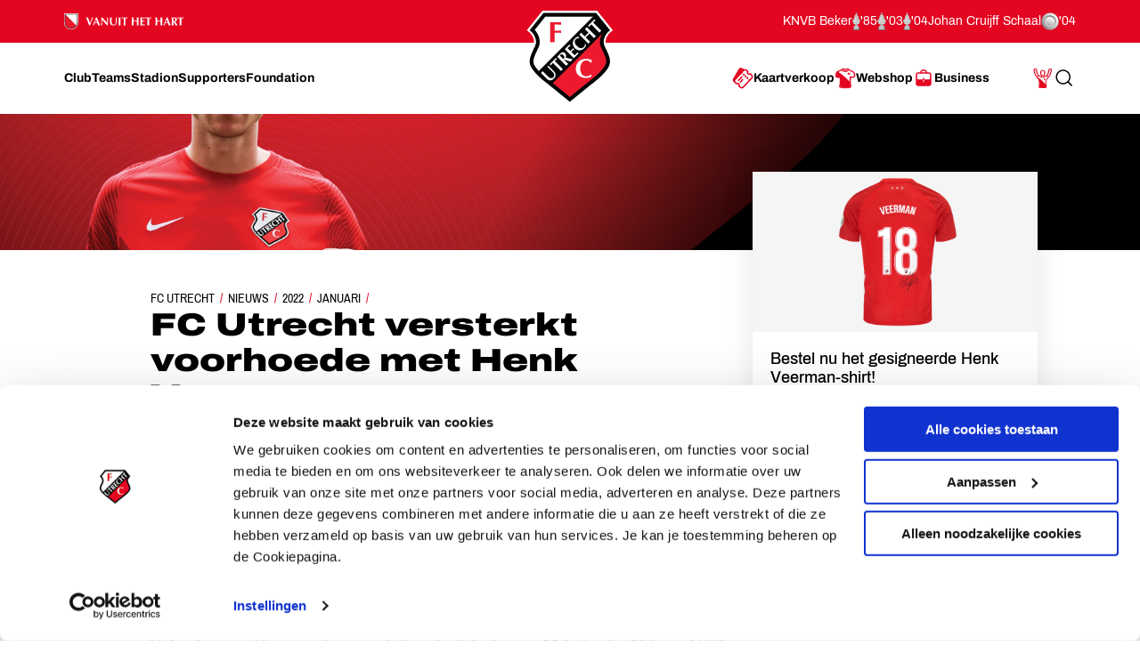

--- FILE ---
content_type: text/html; charset=utf-8
request_url: https://fcutrecht.nl/nieuws/2022/januari/fc-utrecht-versterkt-voorhoede-met-henk-veerman
body_size: 38721
content:



<!doctype html>
<html>
<head>
    <title>FC Utrecht versterkt voorhoede met Henk Veerman</title>

    <meta charset="utf-8" />
    <meta http-equiv="x-ua-compatible" content="ie=edge" />
    <meta name="viewport" content="width=device-width, initial-scale=1" />
    <meta name="description" content="FC Utrecht versterkt voorhoede met Henk Veerman" />
    <meta name="keywords" content="" />
    <meta name="robots" content="noydir, noodp" />
    <meta name="viewport" content="width=device-width, initial-scale=1, maximum-scale=1" />
    <meta name="theme-color" content="#ffffff" />

  
    <link rel="canonical" href="https://fcutrecht.nl/nieuws/2022/januari/fc-utrecht-versterkt-voorhoede-met-henk-veerman/" />
    <link rel="manifest" href="/assets/toolkit/data/manifest.json" />

    <meta property="og:url" content="https://fcutrecht.nl/nieuws/2022/januari/fc-utrecht-versterkt-voorhoede-met-henk-veerman/" />
    <meta property="og:title" content="FC Utrecht versterkt voorhoede met Henk Veerman" />
    <meta property="og:image" content="https://fcutrecht.nl//media/sb0idzu2/220126-veerman-on-a-mission-header.png?rxy=0.25186513766719454,0.31208021818477866&amp;width=1365&amp;height=768&amp;v=1d812c9e6b556c0" />
    <meta property="og:description" content="Henk Veerman is FC Utrecht&#x2019;er. De 30-jarige spits komt per direct over van sc Heerenveen en heeft in Stadion Galgenwaard zijn handtekening gezet onder een contract dat hem tot medio 2024 aan de Domstedelingen verbindt. " />
    <meta property="og:site_name" content="FC Utrecht" />
    <meta name="twitter:card" content="summary_large_image" />
    <meta name="twitter:site" content="@fcutrecht" />
    <meta name="twitter:title" content="FC Utrecht versterkt voorhoede met Henk Veerman" />
    <meta name="twitter:image" content="https://fcutrecht.nl//media/sb0idzu2/220126-veerman-on-a-mission-header.png?rxy=0.25186513766719454,0.31208021818477866&amp;width=1365&amp;height=768&amp;v=1d812c9e6b556c0" />
    <meta name="twitter:description" content="Henk Veerman is FC Utrecht&#x2019;er. De 30-jarige spits komt per direct over van sc Heerenveen en heeft in Stadion Galgenwaard zijn handtekening gezet onder een contract dat hem tot medio 2024 aan de Domstedelingen verbindt. " />

    <!--Default-->
    <link rel="icon" type="image/png" sizes="32x32" href="/assets/toolkit/images/favicon-32x32.png" />
    <link rel="icon" type="image/png" sizes="96x96" href="/assets/toolkit/images/favicon-96x96.png" />
    <link rel="icon" type="image/png" sizes="16x16" href="/assets/toolkit/images/favicon-16x16.png" />
    <!--Apple-->
    <link rel="apple-touch-icon" sizes="57x57" href="/assets/toolkit/images/apple-touch-icon-57x57.png" />
    <link rel="apple-touch-icon" sizes="60x60" href="/assets/toolkit/images/apple-touch-icon-60x60.png" />
    <link rel="apple-touch-icon" sizes="72x72" href="/assets/toolkit/images/apple-touch-icon-72x72.png" />
    <link rel="apple-touch-icon" sizes="76x76" href="/assets/toolkit/images/apple-touch-icon-76x76.png" />
    <link rel="apple-touch-icon" sizes="114x114" href="/assets/toolkit/images/apple-touch-icon-114x114.png" />
    <link rel="apple-touch-icon" sizes="120x120" href="/assets/toolkit/images/apple-touch-icon-120x120.png" />
    <link rel="apple-touch-icon" sizes="144x144" href="/assets/toolkit/images/apple-touch-icon-144x144.png" />
    <link rel="apple-touch-icon" sizes="152x152" href="/assets/toolkit/images/apple-touch-icon-152x152.png" />
    <link rel="apple-touch-icon" sizes="180x180" href="/assets/toolkit/images/apple-touch-icon-180x180.png" />
    <!--Android-->
    <link rel="icon" type="image/png" sizes="96x96" href="/assets/toolkit/images/favicon-96x96.png" />

    <!--Windows-->
    <meta name="msapplication-TileColor" content="#da532c" />
    <meta name="msapplication-TileImage" content="/assets/toolkit/images/mstile-144x144.png" />
    <meta name="msapplication-config" content="/assets/toolkit/data/browserconfig.xml" />


    <link rel="stylesheet" href="/assets/toolkit/styles/toolkit.css?v=Aw7GICeVeQ75Ib10o7ijokiivDDoNTylvJcDKYtiCAs" />

        <!-- Google Tag Manager -->
        <script>
        (function(w,d,s,l,i){w[l]=w[l]||[];w[l].push({'gtm.start':
        new Date().getTime(),event:'gtm.js'});var f=d.getElementsByTagName(s)[0],
        j=d.createElement(s),dl=l!='dataLayer'?'&l='+l:'';j.async=true;j.src=
        'https://www.googletagmanager.com/gtm.js?id='+i+dl;f.parentNode.insertBefore(j,f);
        })(window,document,'script','dataLayer','GTM-M4B4HGV');</script>
        <!-- End Google Tag Manager -->

    <script type="text/plain" data-cookieconsent="statistics">
        (function(i,s,o,g,r,a,m){i['GoogleAnalyticsObject']=r;i[r]=i[r]||function(){(i[r].q=i[r].q||[]).push(arguments)},i[r].l=1*new Date();a=s.createElement(o),m=s.getElementsByTagName(o)[0];a.async=1;a.src=g;m.parentNode.insertBefore(a,m)})(window,document,'script','//www.google-analytics.com/analytics.js','ga');
        ga('create', 'UA-844120-2', 'auto');
        ga('send', 'pageview');
    </script>
</head>
<body class=" has-navbar-fixed-top">

        <!-- Google Tag Manager (noscript) -->
        <noscript>
            <iframe src="https://www.googletagmanager.com/ns.html?id=GTM-M4B4HGV"
                    height="0" width="0" style="display:none;visibility:hidden"></iframe>
        </noscript>
        <!-- End Google Tag Manager (noscript) -->

    



<header class="navbar is-fixed-top js-navbar" role="navigation" aria-label="main navigation">

    <nav class="navbar-top container">
        <section class="legacy">
            <div class="legacy-left">
               
                <div class="legacy-item">
                    <img src="/assets/toolkit/images/logos/vanuit-het-hart.svg" alt="FC Utrecht vanuit het hart" width="134">
                    <!-- NOTE: This is info for screenreader users to understand with this whole section is about. Rather than immediatly reading the trophies and years. -->
                    <p class="is-sr-only">Ons nalatenschap</p>
                </div>
                
            </div>
            <div class="legacy-right">
                <p class="legacy-item">KNVB Beker</p>
                <ul class="legacy-list">
                    <li>
                        <img src="/assets/toolkit/images/knvbbeker.png" alt="KNVB Beker"><abbr title="1985">'85</abbr>
                    </li>
                    <li>
                        <img src="/assets/toolkit/images/knvbbeker.png" alt="KNVB Beker"><abbr title="2003">'03</abbr>
                    </li>
                    <li>
                        <img src="/assets/toolkit/images/knvbbeker.png" alt="KNVB Beker"><abbr title="2004">'04</abbr>
                    </li>
                </ul>
                <p class="legacy-item">Johan Cruijff Schaal</p>
                <ul class="legacy-list">
                    <li class="legacy-item">
                        <img src="/assets/toolkit/images/johancruijffschaal.png" alt="Johan Cruijff Schaal"><abbr title="2004">'04</abbr>
                    </li>
                </ul>
            </div>
        </section>
    </nav>

	<div class="navbar-main container">

		<div class="navbar-brand">
			<a class="navbar-item" href="/">
				<img src="/assets/toolkit/images/logo-fcu.svg" alt="Logo FCUtrecht"/>
			</a>
		</div>

		<div class="navbar-brand--with-hamburger">
			<button type="button" data-target="site-menu" class="navbar-burger-custom js-mobile-menu" aria-label="menu" aria-expanded="false">
				<span class="navbar-burger-custom-icon">Toggle menu</span>
			</button>
		</div>

        <nav id="site-menu" class="navbar-menu">
                <div class="navbar-start">
                        <a href="/club/" aria-label="Ga naar Club" class="navbar-item"><span>Club</span></a>
                        <a href="/teams/" aria-label="Ga naar Teams" class="navbar-item"><span>Teams</span></a>
                        <a href="/stadion/" aria-label="Ga naar Stadion" class="navbar-item"><span>Stadion</span></a>
                        <a href="/supporters/" aria-label="Ga naar Supporters" class="navbar-item"><span>Supporters</span></a>
                        <a href="/vanuit-het-hart/" aria-label="Ga naar Foundation" class="navbar-item"><span>Foundation</span></a>
                </div>
                <div class="navbar-end">
                        <a href="/kaartverkoop/" aria-label="Ga naar Kaartverkoop" class="navbar-item is-highlight">
                                <img class="icon" src="/media/1007/tickets.svg" alt="Kaartverkoop" />
                            <span>Kaartverkoop</span>
                        </a>
                        <a href="https://shop.fcutrecht.nl" aria-label="Ga naar Webshop" class="navbar-item is-highlight" target="_blank">
                                <img class="icon" src="/assets/toolkit/images/shop.svg" alt="Webshop" />
                            <span>Webshop</span>
                        </a>
                        <a href="/business/" aria-label="Ga naar Business" class="navbar-item is-highlight">
                                <img class="icon" src="/media/15mjoer2/icon-business.svg" alt="Business" />
                            <span>Business</span>
                        </a>
                </div>
            <div class="navbar-end-mobile">
                <a href="/login/" aria-label="Ga naar Mijn Account" class="navbar-item is-highlight">
                    <span>Mijn Account</span>
                </a>
            </div>
            <form action="/zoeken" class="navbar-search js-navbar-search-form">
                <button type="submit" class="js-navbar-search-submit">
                    <svg class="icon-search navbar-search-icon-trigger" width="25" height="24" viewBox="0 0 25 24" fill="none" xmlns="http://www.w3.org/2000/svg">
                        <path d="M19.6919 20.5303C19.9848 20.8232 20.4597 20.8232 20.7526 20.5303C21.0455 20.2374 21.0455 19.7626 20.7526 19.4697L19.6919 20.5303ZM16.5559 15.273C16.263 14.9801 15.7881 14.9801 15.4952 15.273C15.2023 15.5659 15.2023 16.0407 15.4952 16.3336L16.5559 15.273ZM10.7222 17.25C6.99431 17.25 3.97223 14.2279 3.97223 10.5H2.47223C2.47223 15.0563 6.16588 18.75 10.7222 18.75V17.25ZM3.97223 10.5C3.97223 6.77208 6.99431 3.75 10.7222 3.75V2.25C6.16588 2.25 2.47223 5.94365 2.47223 10.5H3.97223ZM10.7222 3.75C14.4502 3.75 17.4722 6.77208 17.4722 10.5H18.9722C18.9722 5.94365 15.2786 2.25 10.7222 2.25V3.75ZM17.4722 10.5C17.4722 14.2279 14.4502 17.25 10.7222 17.25V18.75C15.2786 18.75 18.9722 15.0563 18.9722 10.5H17.4722ZM20.7526 19.4697L16.5559 15.273L15.4952 16.3336L19.6919 20.5303L20.7526 19.4697Z" fill="currentColor"/>
                    </svg>
                    <span class="is-sr-only">Zoeken</span>
                </button>
                <div class="field">
                    <div class="control">
                        <input
                            type="search"
                            id="search"
                            class="input js-skip-validation"
                            name="search"
                            placeholder="Zoeken"
                        />
                    </div>
                </div>
                <button type="button" class="navbar-search-cancel js-navbar-search-cancel">
                    <svg width="25" height="24" viewBox="0 0 25 24" fill="none" xmlns="http://www.w3.org/2000/svg">
                        <path d="M20.6436 5.70711C21.0342 5.31658 21.0342 4.68342 20.6436 4.29289C20.2531 3.90237 19.62 3.90237 19.2294 4.29289L20.6436 5.70711ZM5.22942 18.2929C4.83889 18.6834 4.83889 19.3166 5.22942 19.7071C5.61994 20.0976 6.25311 20.0976 6.64363 19.7071L5.22942 18.2929ZM6.64364 4.29289C6.25312 3.90237 5.61996 3.90237 5.22943 4.29289C4.83891 4.68342 4.83891 5.31658 5.22943 5.70711L6.64364 4.29289ZM19.2294 19.7071C19.62 20.0976 20.2531 20.0976 20.6437 19.7071C21.0342 19.3166 21.0342 18.6834 20.6437 18.2929L19.2294 19.7071ZM19.2294 4.29289L5.22942 18.2929L6.64363 19.7071L20.6436 5.70711L19.2294 4.29289ZM5.22943 5.70711L19.2294 19.7071L20.6437 18.2929L6.64364 4.29289L5.22943 5.70711Z" fill="currentColor"/>
                    </svg>
                    <span class="is-sr-only">Annuleren</span>
                </button>
            </form>
        </nav>
		<div class="navbar-end-extension">
            <div class="navbar-end">
                    <a href="/kaartverkoop/" aria-label="Ga naar Kaartverkoop" class="navbar-item is-highlight navbar-is-mobile">
                            <img class="icon" src="/media/1007/tickets.svg" alt="Kaartverkoop"/>
                        <span>Kaartverkoop</span>
                    </a>
                    <a href="https://shop.fcutrecht.nl" aria-label="Ga naar Webshop" class="navbar-item is-highlight navbar-is-mobile">
                            <img class="icon" src="/assets/toolkit/images/shop.svg" alt="Webshop"/>
                        <span>Webshop</span>
                    </a>
                <a href="/login/" aria-label="Ga naar Mijn Account" class="navbar-item is-highlight navbar-is-desktop">
                    
                    <svg class="icon icon-profile">
                        <use xlink:href="/assets/toolkit/images/icon-symbols.svg#icon-profile"></use>
                    </svg>
                    
                    <span class="is-sr-only">Mijn Account</span>
                </a>
				<button type="button" class="navbar-item navbar-is-desktop js-navbar-search-toggle">
					<svg class="icon-search navbar-search-icon-trigger" width="25" height="24" viewBox="0 0 25 24" fill="none" xmlns="http://www.w3.org/2000/svg">
						<path d="M19.6919 20.5303C19.9848 20.8232 20.4597 20.8232 20.7526 20.5303C21.0455 20.2374 21.0455 19.7626 20.7526 19.4697L19.6919 20.5303ZM16.5559 15.273C16.263 14.9801 15.7881 14.9801 15.4952 15.273C15.2023 15.5659 15.2023 16.0407 15.4952 16.3336L16.5559 15.273ZM10.7222 17.25C6.99431 17.25 3.97223 14.2279 3.97223 10.5H2.47223C2.47223 15.0563 6.16588 18.75 10.7222 18.75V17.25ZM3.97223 10.5C3.97223 6.77208 6.99431 3.75 10.7222 3.75V2.25C6.16588 2.25 2.47223 5.94365 2.47223 10.5H3.97223ZM10.7222 3.75C14.4502 3.75 17.4722 6.77208 17.4722 10.5H18.9722C18.9722 5.94365 15.2786 2.25 10.7222 2.25V3.75ZM17.4722 10.5C17.4722 14.2279 14.4502 17.25 10.7222 17.25V18.75C15.2786 18.75 18.9722 15.0563 18.9722 10.5H17.4722ZM20.7526 19.4697L16.5559 15.273L15.4952 16.3336L19.6919 20.5303L20.7526 19.4697Z" fill="currentColor"/>
					</svg>
					<span class="is-sr-only">Search</span>
				</button>
            </div>
		</div>
    </div>
</header>

    <section class="banner  is-right has-shape has-32by9">
        <div class="banner-wrapper has-text-bottom">
        </div>
        <figure class="image is-32by9 ">
            <img class="is-hidden-mobile is-hidden-tablet-only" src="/media/sb0idzu2/220126-veerman-on-a-mission-header.png?rxy=0.25186513766719454,0.31208021818477866&amp;width=1365&amp;height=384&amp;v=1d812c9e6b556c0" alt="" />
            <img class="is-hidden-mobile is-hidden-desktop" src="/media/sb0idzu2/220126-veerman-on-a-mission-header.png?rxy=0.25186513766719454,0.31208021818477866&amp;width=1365&amp;height=585&amp;v=1d812c9e6b556c0" alt="" />
            <img class="is-hidden-tablet" src="/media/sb0idzu2/220126-veerman-on-a-mission-header.png?rxy=0.25186513766719454,0.31208021818477866&amp;width=768&amp;height=386&amp;v=1d812c9e6b556c0" alt="" />
        </figure>
    </section>
    <section class="container">
        <div class="columns">
            <div class="column is-single-column-with-text">
                <article class="content-block">
                    <nav class="breadcrumb" aria-label="breadcrumbs">
    <ul>
        <li><a href="/">FC Utrecht</a></li>
            <li><a href="https://fcutrecht.nl/nieuws/">Nieuws</a></li>
            <li><a href="https://fcutrecht.nl/nieuws/2022/">2022</a></li>
            <li><a href="https://fcutrecht.nl/nieuws/2022/januari/">Januari</a></li>
        <li class="is-active"><a href="#" aria-current="page" class="is-sr-only">FC&nbsp;Utrecht versterkt voorhoede met Henk Veerman</a></li>
    </ul>
</nav>

                    <h1 class="title is-1-2 is-spaced">
                        FC&nbsp;Utrecht versterkt voorhoede met Henk Veerman
                    </h1>
                        <span class="date">26 januari 2022</span>
                        <h2 class="moderntitle is-m">Aanvaller (30) komt per direct over van sc Heerenveen.</h2>
                        <div class="content intro"><p><strong>Henk Veerman is FC&nbsp;Utrecht’er. De 30-jarige spits komt per direct over van sc Heerenveen en heeft in Stadion Galgenwaard zijn handtekening gezet onder een contract dat hem tot medio 2024 aan de Domstedelingen verbindt. </strong></p></div>
                </article>
            </div>
                <div class="column is-hidden-mobile is-hidden-tablet-only is-narrow">
                    <div class="columns">
                        <div class="column">
                            <div class="is-pulled-up is-01">
                                
    <section class="card banner-card">
        <a href="https://www.fcutrecht.nl/webshop/wedstrijd/997596/fc-utrecht-wedstrijdshirt-thuis-2122-incl-bedrukking-henk-veerman--handtekening/">
            <div class="card-image">
                <figure class="image is-16by9 ">
                    <img src="/media/j2wlk453/veerman-shirt-card.png?width=860&amp;height=485&amp;v=1d812ca305573f0" alt="Bestel nu het gesigneerde Henk Veerman-shirt!">
                </figure>
            </div>
                <div class="card-content">
                    <div class="content">
                        Bestel nu het gesigneerde Henk Veerman-shirt!
                    </div>
                </div>
        </a>
    </section>

                            </div>
                        </div>
                    </div>
                </div>
        </div>
    </section>



 

<section class="container nesteditem-0">
    <div class="columns">
        <div class="column is-single-column-with-text">
                    <div class="content-block">
                        <div class="content">
                            <p>Volendammer Veerman is een relatieve laatbloeier; op 22-jarige leeftijd maakt hij in het shirt van FC Volendam zijn eerste speelminuten in het betaalde voetbal. In de seizoenen daarvoor is hij achtereenvolgens clubtopscorer van het zondagteam van RKAV Volendam en van de zaterdagploeg van de amateurtak van de Volendamse voetbalclub. Ook bij de profs weet hij vervolgens het net goed te vinden. Dat levert de boomlange en sterke aanvaller in 2015 een transfer op naar sc Heerenveen.</p>
<p>In de seizoenen 2018/2019 en 2019/2020 draagt de spits het shirt van FC St. Pauli, waarvoor hij in 38 partijen in de 2. Bundesliga 17 keer tot scoren komt, voordat hij in de zomer van 2020 terugkeert bij sc Heerenveen. Afgelopen seizoen is hij namens de Friezen 14 keer trefzeker in 31 duels, dit seizoen staat zijn teller op 7 treffers in de Eredivisie.</p>
<p>“Henk is een echte targetman. Hij is groot, sterk en heeft scorend vermogen”, omschrijft Technisch Directeur Jordy Zuidam de aanwinst van FC&nbsp;Utrecht. “We voegen met Henk een extra wapen aan onze selectie toe, die wedstrijden kan openbreken. Daarbij is het ook mooi dat Henk een ontzettende drive heeft om voor onze supporters en club te spelen. We hebben in het verleden al vaker geprobeerd om Henk te contracteren en dat is nu bij de derde keer gelukt. We zijn blij dat we met Heerenveen tot overeenstemming zijn gekomen en wij hem nu hier in Stadion Galgenwaard mogen verwelkomen.”</p>
<p>“Een enorm trots gevoel en ik ben ongelooflijk blij om hier vandaag te zijn”, zo begint Veerman het interview na zijn contractondertekening. De Volendammer wil al jaren buitengewoon graag voor FC&nbsp;Utrecht spelen, om ook op die manier een overleden vriend die supporter was van FC&nbsp;Utrecht te eren: “Hij was hier groot fan en stond geregeld op de Bunnikside. Dan is het enorm mooi dat je de belofte die je hebt gemaakt kan nakomen en voor FC&nbsp;Utrecht hopelijk een rol kan gaan spelen.”</p>
                        </div>
                    </div>
        </div>
    </div>
</section>



<div class='carousel-overflow'> <section class='container nesteditem-1'>
<div class="carousel js-carousel" data-carousel-modal="#slider-selector-1" data-type="regular">
 <div class='columns is-mobile'> <div class='column is-12-mobile is-12-tablet is-offset-1-desktop is-10-desktop'>        <div class="swiper-container">
            <div class="swiper-wrapper columns is-mobile">
                    <div class="column swiper-slide">
                        <div class="js-toggle-active" data-toggle-selector="#slider-selector-1">
                                <figure class="image is-lazyloaded is-3by2">
        <picture>
                    <source media="(max-width: 767px)" srcset="/media/4vzbhyyw/veerman-tekenen-1.jpg?width=588&amp;height=392&amp;v=1d812bdbe21ba70" type="image/jpeg" />
                    <source media="(max-width: 1023px)" srcset="/media/4vzbhyyw/veerman-tekenen-1.jpg?width=804&amp;height=536&amp;v=1d812bdbe21ba70" type="image/jpeg" />
                    <source srcset="/media/4vzbhyyw/veerman-tekenen-1.jpg?width=378&amp;height=252&amp;v=1d812bdbe21ba70" type="image/jpeg" />
            <img alt="Veerman Tekenen 1" src="/media/4vzbhyyw/veerman-tekenen-1.jpg" type="image/jpeg" class="swiper-lazy" />
        </picture>
            <div class="swiper-lazy-preloader swiper-lazy-preloader-white"></div>
    </figure>

                        </div>
                    </div>
                    <div class="column swiper-slide">
                        <div class="js-toggle-active" data-toggle-selector="#slider-selector-1">
                                <figure class="image is-lazyloaded is-3by2">
        <picture>
                    <source media="(max-width: 767px)" srcset="/media/2hrf2mvf/veerman-tekenen-2.jpg?rxy=0.50373027533438908,0.49229219258928519&amp;width=588&amp;height=392&amp;v=1d812d36e80e4d0" type="image/jpeg" />
                    <source media="(max-width: 1023px)" srcset="/media/2hrf2mvf/veerman-tekenen-2.jpg?rxy=0.50373027533438908,0.49229219258928519&amp;width=804&amp;height=536&amp;v=1d812d36e80e4d0" type="image/jpeg" />
                    <source srcset="/media/2hrf2mvf/veerman-tekenen-2.jpg?rxy=0.50373027533438908,0.49229219258928519&amp;width=378&amp;height=252&amp;v=1d812d36e80e4d0" type="image/jpeg" />
            <img alt="Veerman Tekenen 2" src="/media/2hrf2mvf/veerman-tekenen-2.jpg" type="image/jpeg" class="swiper-lazy" />
        </picture>
            <div class="swiper-lazy-preloader swiper-lazy-preloader-white"></div>
    </figure>

                        </div>
                    </div>
            </div>
        </div>
</div></div>        <div class="columns js-carousel-navigation">
            <div class="column is-offset-1-desktop is-10-desktop">
                <div class="carousel-navigation">
                    <div class="progress-wrapper">
                        <p class="progress-counter">
                                <strong>02</strong>
                                <p>fotos</p>

                        </p>
                        <div class="swiper-pagination swiper-pagination-progressbar swiper-pagination-horizontal">
                            <span class="swiper-pagination-progressbar-fill" style="transform: translate3d(0px, 0px, 0px) scaleX(0.111111) scaleY(1); transition-duration: 300ms;"></span>
                        </div>
                    </div>
                    <div class="carousel-nav-items">
                        <button type="button" class="carousel-nav-left js-carousel-nav-left swiper-button-disabled" disabled="">
                            <svg class="icon icon-back-thick  ">
                                <use xlink:href="/assets/toolkit/images/icon-symbols.svg#icon-back-thick"></use>
                            </svg>
                            <span class="is-sr-only">Schuif naar links</span>
                        </button>
                        <button type="button" class="carousel-nav-right js-carousel-nav-right">
                            <svg class="icon icon-next-thick  ">
                                <use xlink:href="/assets/toolkit/images/icon-symbols.svg#icon-next-thick"></use>
                            </svg>
                            <span class="is-sr-only">Schuif naar rechts</span>
                        </button>
                    </div>
                </div>
            </div>
        </div>
</div>
    <div class="modal is-carousel is-carousel-3by2" id="slider-selector-1" data-type="embedded">
        <div class="modal-background js-toggle-active" data-toggle-selector="#slider-selector-1"></div>
        <div class="modal-content">
            <div class="modal-content-wrap">
                <div class="swiper-container">
                    <div class="swiper-wrapper columns is-mobile">
                            <div class="column is-12 swiper-slide">
                                    <figure class="image is-lazyloaded is-3by2">
        <picture>
                    <source media="(max-width: 767px)" srcset="/media/4vzbhyyw/veerman-tekenen-1.jpg?width=735&amp;height=490&amp;v=1d812bdbe21ba70" type="image/jpeg" />
                    <source media="(max-width: 1023px)" srcset="/media/4vzbhyyw/veerman-tekenen-1.jpg?width=960&amp;height=640&amp;v=1d812bdbe21ba70" type="image/jpeg" />
                    <source srcset="/media/4vzbhyyw/veerman-tekenen-1.jpg?width=1290&amp;height=860&amp;v=1d812bdbe21ba70" type="image/jpeg" />
            <img alt="Veerman Tekenen 1" src="/media/4vzbhyyw/veerman-tekenen-1.jpg" type="image/jpeg" class="swiper-lazy" />
        </picture>
            <div class="swiper-lazy-preloader swiper-lazy-preloader-white"></div>
    </figure>

                            </div>
                            <div class="column is-12 swiper-slide">
                                    <figure class="image is-lazyloaded is-3by2">
        <picture>
                    <source media="(max-width: 767px)" srcset="/media/2hrf2mvf/veerman-tekenen-2.jpg?rxy=0.50373027533438908,0.49229219258928519&amp;width=735&amp;height=490&amp;v=1d812d36e80e4d0" type="image/jpeg" />
                    <source media="(max-width: 1023px)" srcset="/media/2hrf2mvf/veerman-tekenen-2.jpg?rxy=0.50373027533438908,0.49229219258928519&amp;width=960&amp;height=640&amp;v=1d812d36e80e4d0" type="image/jpeg" />
                    <source srcset="/media/2hrf2mvf/veerman-tekenen-2.jpg?rxy=0.50373027533438908,0.49229219258928519&amp;width=1290&amp;height=860&amp;v=1d812d36e80e4d0" type="image/jpeg" />
            <img alt="Veerman Tekenen 2" src="/media/2hrf2mvf/veerman-tekenen-2.jpg" type="image/jpeg" class="swiper-lazy" />
        </picture>
            <div class="swiper-lazy-preloader swiper-lazy-preloader-white"></div>
    </figure>

                            </div>
                    </div>
                </div>
            </div>
            <div class="controls level is-mobile js-carousel-navigation">
                <button type="button" class="nav-left js-carousel-nav-left">
                    <svg class="icon icon-back-thick  ">
                        <use xlink:href="/assets/toolkit/images/icon-symbols.svg#icon-back-thick"></use>
                    </svg>
                    <span class="is-sr-only">Schuif naar links</span>
                </button>
                <button type="button" class="nav-right js-carousel-nav-right">
                    <svg class="icon icon-next-thick  ">
                        <use xlink:href="/assets/toolkit/images/icon-symbols.svg#icon-next-thick"></use>
                    </svg>
                    <span class="is-sr-only">Schuif naar rechts</span>
                </button>
            </div>
        </div>
        <button type="button" class="modal-close js-toggle-active" data-toggle-selector="#slider-selector-1">
            <svg class="icon icon-close  ">
                <use xlink:href="/assets/toolkit/images/icon-symbols.svg#icon-close"></use>
            </svg>
            <span class="is-sr-only">Sluit venster</span>
        </button>
    </div>
</div> </section>

    <section class="container is-hidden-desktop">
        <div class="columns">
            <div class="column is-single-column-fullwidth-centered">
                
    <section class="card banner-card">
        <a href="https://www.fcutrecht.nl/webshop/wedstrijd/997596/fc-utrecht-wedstrijdshirt-thuis-2122-incl-bedrukking-henk-veerman--handtekening/">
            <div class="card-image">
                <figure class="image is-16by9 ">
                    <img src="/media/j2wlk453/veerman-shirt-card.png?width=860&amp;height=485&amp;v=1d812ca305573f0" alt="Bestel nu het gesigneerde Henk Veerman-shirt!">
                </figure>
            </div>
                <div class="card-content">
                    <div class="content">
                        Bestel nu het gesigneerde Henk Veerman-shirt!
                    </div>
                </div>
        </a>
    </section>

            </div>
        </div>
    </section>


    <div class="modal" id="videoModal">
    <div class="modal-background js-toggle-active" data-toggle-selector="#videoModal"></div>
    <div class="modal-card">
        <header class="modal-card-head">
            <a class="js-toggle-active" data-toggle-selector="#videoModal, html" aria-label="close">
                <img class="icon icon-close" src="/assets/toolkit/images/close.svg" />
            </a>
        </header>
        <section class="modal-card-body">
            <div class="video-container has-aspect-ratio">
                <iframe class="video-iframe is-full-cover js-video-target" frameborder="0" allowfullscreen allow="autoplay"></iframe>
            </div>
        </section>
    </div>
</div>


    



<footer>
    <section class="footer-social">
        <div class="container">
            <div class="columns">
                <div class="column is-narrow">
                    <h2 class="subtitle is-4">Volg ons ook via</h2>
                </div>
                <div class="column">
                    <ul>
                        <li><a href="https://www.facebook.com/FCUtrecht1970/" target="_blank"><img src="/assets/toolkit/images/socials/facebook.svg" alt="" /></a></li>
                        <li><a href="https://x.com/fcutrecht" target="_blank"><img src="/assets/toolkit/images/socials/x.svg" alt="" /></a></li>
                        <li><a href="https://www.youtube.com/user/fcutrecht" target="_blank"><img src="/assets/toolkit/images/socials/youtube.svg" alt="" /></a></li>
                        <li><a href="https://www.instagram.com/fc_utrecht/" target="_blank"><img src="/assets/toolkit/images/socials/instagram.svg" alt="" /></a></li>
                        <li><a href="https://www.tiktok.com/@fcutrecht" target="_blank"><img src="/assets/toolkit/images/socials/tiktok.svg" alt="" /></a></li>
                        <li><a href="https://linkedin.com/company/fcutrecht" target="_blank"><img src="/assets/toolkit/images/socials/linkedin.svg" alt="" /></a></li>
                    </ul>
                </div>
            </div>
        </div>
    </section>
    <section class="footer-links">
        <div class="container">
            <div class="columns is-multiline has-index-2">
                <div class="column is-5-tablet is-3-desktop">
                    <h2 class="title">Navigeer naar</h2>
                    <div class="columns is-mobile">
                        <div class="column">
                            <ul>
                                    <li><a href="/club/">Club</a></li>
                                    <li><a href="/teams/">Teams</a></li>
                                    <li><a href="/stadion/">Stadion</a></li>
                                    <li><a href="/supporters/">Supporters</a></li>
                            </ul>
                        </div>
                        <div class="column">
                            <ul>
                                    <li><a href="/vanuit-het-hart/">Foundation</a></li>
                                    <li><a href="/kaartverkoop/">Kaartverkoop</a></li>
                                    <li><a href="/business/">Business</a></li>
                            </ul>
                        </div>
                    </div>
                </div>
                <div class="column is-narrow is-divider"></div>
                <div class="column is-3-tablet is-3-desktop is-2-widescreen">
                    <h2 class="title">Informatie</h2>
                    <ul>
                            <li><a href="/overig/veelgesteldevragen/">Veelgestelde vragen</a></li>
                            <li><a href="/contact/">Contact</a></li>
                            <li><a href="/vacatures/" target="_blank">Werken bij</a></li>
                            <li><a href="/club/organisatie/veilig-sportklimaat/">Vertrouwenspersoon</a></li>
                            <li><a href="https://twitter.com/fcutrecht_en">English Twitter Account</a></li>
                    </ul>
                </div>
                <div class="column is-narrow is-divider"></div>
                <div class="column has-text-right">
                    <h2 class="title is-3 is-sr-only ">
                        FC Utrecht&lt;br&gt;vanuit&lt;br&gt;het hart
                    </h2>


                </div>
            </div>
        </div>
    </section>
    <section class="footer has-index-2">
        <div class="container">
            <div class="columns">
                <div class="column is-10">
                    <div class="columns">
                            <div class="column is-5">
                                <h2 class="title is-4 is-uppercase ">
                                    Hoofdsponsor
                                </h2>
                                <div class="footer-logos-e4dd2e5c-f95f-49ac-8229-6b3969423214">
                                        <a href="https://www.conclusion.nl/"><img src="/media/3hocw50j/conclusion-footer-logo.png" alt="Conclusion"></a>
                                </div>
                            </div>
                            <div class="column">
                                <h2 class="title is-4 is-uppercase ">
                                    Eredivisiepartners
                                </h2>
                                <div class="footer-logos-e4dd2e5c-f95f-49ac-8229-6b3969423214">
                                        <a href="https://www.espn.nl/" target="_blank"><img src="/media/28245/espn-logo-footer.png" alt="Fox Sports"></a>
                                        <a href="https://www.vriendenloterij.nl/fcutrecht"><img src="/media/2whgalzz/vriendenloterij-logo-2021.png" alt="vriendenloterij.nl/fcutrecht"></a>
                                </div>
                            </div>
                    </div>
                    <div class="columns">
                            <div class="column">
                                <h2 class="title is-4 is-uppercase ">
                                    Official Partners
                                </h2>
                                <div class="footer-logos-e4dd2e5c-f95f-49ac-8229-6b3969423214">
                                        <a href="https://shop.fcutrecht.nl/" target="_blank"><img src="/media/anynydc0/logo-castore.png" alt="link"></a>
                                        <a href="https://www.dubai-property.nl/"><img src="/media/cmdjfcoa/dubai-property-nl-logo-website.png" alt="https://www.dubai-property.nl/"></a>
                                        <a href="https://nl.indeed.com/"><img src="/media/q1lidth1/indeed_footer_fcutrechtnl.png"></a>
                                        <a href="https://www.unive.nl/" target="_blank"><img src="/media/bxjl1slu/unive-fc-utrecht-grijs-footer-groot.png"></a>
                                        <a href="https://www.dassy.eu/" target="_blank"><img src="/media/d3npfaq2/logo-dassy.png" alt="Dassy"></a>
                                        <a href="https://www.vriendenloterij.nl/fcutrecht"><img src="/media/2whgalzz/vriendenloterij-logo-2021.png"></a>
                                        <a href="https://www.odido.nl/"><img src="/media/obpp2unq/odido.png" alt="Odido"></a>
                                        <a href="https://www.jackscasino.nl/"><img src="/media/be5hgnyc/jacks-casino-logo-footer.png"></a>
                                        <a href="https://www.budweiser.com/" target="_blank"><img src="/media/32205/budweiser-logo-bowtie.png" alt="Budweiser"></a>
                                        <a href="https://www.poncenter.nl/" target="_blank"><img src="/media/omznrxwc/poncenter-footer.png" alt="PonCenter"></a>
                                        <a href="https://www.compass-group.nl/" target="_blank"><img src="/media/d1mjud1f/logo-compass-group-website.png" alt="Compass Group"></a>
                                </div>
                            </div>
                    </div>
                </div>
            </div>
        </div>
    </section>
    <section class="footer-footer">
        <div class="container">
            <div class="columns">
                <div class="column footer-link-wrapper">
                    <div class="columns link-wrapper">
                            <div class="column is-narrow">
                                <a href="/cookies/">Cookies</a>
                            </div>
                            <div class="column is-narrow">
                                <a href="/overig/privacyverklaring/">Privacyverklaring</a>
                            </div>
                            <div class="column is-narrow">
                                <a href="/overig/algemenevoorwaarden/">Algemene voorwaarden</a>
                            </div>
                    </div>
                </div>
                <div class="column footer-text-wrapper">
                    Copyright &copy; 2025 FC Utrecht. Alle rechten voorbehouden.
                </div>
            </div>
        </div>
    </section>
</footer>


    <script src="/assets/toolkit/scripts/toolkit.js?v=7FdFo4lAZUwKpR1FBSaz_84CnXkCvj5v5HZsZ2xjjXk"></script>
</body>
</html>


--- FILE ---
content_type: image/svg+xml
request_url: https://fcutrecht.nl/assets/toolkit/images/socials/linkedin.svg
body_size: 121
content:
<svg xmlns="http://www.w3.org/2000/svg" width="1238.56" height="1238.56"><path d="M0 1238.56h1238.56V0H0z" fill="#131312"/><path d="M1048.499 693.779V998.76H871.715V714.224c0-71.505-25.603-120.277-89.558-120.277-48.833 0-77.922 32.885-90.713 64.636-4.683 11.368-5.817 27.253-5.817 43.16V998.76H508.843s2.33-481.972 0-531.878h176.784v75.302c23.497-36.248 65.522-87.784 159.33-87.784 116.315 0 203.542 76.004 203.542 239.378M411.012 466.883V998.76H234.208V466.883h176.804m11.636-164.508c0 51.04-38.373 91.868-100.039 91.868h-1.134c-59.334 0-97.707-40.828-97.707-91.868 0-52.196 39.55-91.91 100.017-91.91 60.49 0 97.707 39.714 98.863 91.91" fill="#fff"/></svg>

--- FILE ---
content_type: image/svg+xml
request_url: https://fcutrecht.nl/assets/toolkit/images/socials/instagram.svg
body_size: 814
content:
<svg xmlns="http://www.w3.org/2000/svg" width="1238.56" height="1238.56"><path d="M1238.561 1238.56H0V-.001h1238.561V1238.56" fill="#131312"/><path d="M881.336 1087.044H359.953c-114.332 0-207.017-92.685-207.017-207.017V358.643c0-114.332 92.685-207.018 207.017-207.018h521.383c114.333 0 207.017 92.686 207.017 207.018v521.384c0 114.332-92.684 207.017-207.017 207.017" fill="#131312"/><path d="M620.983 467.433c200.904 0 201.154 303.952 0 303.952-200.858 0-201.172-303.952 0-303.952zm0-82.172c-129.287 0-234.092 104.858-234.092 234.143s104.805 234.09 234.092 234.09c129.285 0 234.04-104.805 234.04-234.09s-104.755-234.143-234.04-234.143zm243.345-63.948c-30.193 0-54.685 24.496-54.685 54.69 0 30.197 24.492 54.689 54.685 54.689 30.197 0 54.69-24.492 54.69-54.69 0-30.193-24.493-54.689-54.69-54.689zm-284.192-75.676c389.664-.614 439.253-43.937 411.883 557.855-9.72 212.837-171.775 189.473-370.988 189.473-363.227 0-373.664-10.386-373.664-373.764 0-367.596 28.801-373.361 332.769-373.677zm40.847-82.169c-186.815 0-364.208-16.617-431.959 157.283-27.984 71.822-23.93 165.094-23.93 298.653 0 117.201-3.755 227.345 23.93 298.601 67.6 174 246.436 157.335 431.859 157.335 178.872 0 363.325 18.628 431.906-157.335 28.036-72.538 23.914-164.43 23.914-298.601 0-178.11 9.836-293.103-76.555-379.43-87.459-87.46-205.744-76.506-379.381-76.506h.216" fill="#fff"/></svg>

--- FILE ---
content_type: image/svg+xml
request_url: https://fcutrecht.nl/assets/toolkit/images/socials/tiktok.svg
body_size: 526
content:
<svg xmlns="http://www.w3.org/2000/svg" width="1238.56" height="1238.56"><path d="M1238.561 1238.56H0V-.001h1238.561V1238.56" fill="#131312"/><path d="M946.315 466.168v88.27c-41.614.014-82.055-8.142-120.202-24.24-24.518-10.346-47.377-23.694-68.268-39.805l.627 271.691c-.27 61.176-24.468 118.659-68.272 161.959-35.647 35.236-80.83 57.642-129.785 64.908a239.773 239.773 0 0 1-35.052 2.574c-52.411 0-102.178-16.988-142.888-48.305a240.097 240.097 0 0 1-21.954-19.177c-47.48-46.926-71.961-110.532-67.844-177.432 3.15-50.92 23.536-99.492 57.538-137.559 44.96-50.377 107.876-78.336 175.148-78.336 11.832 0 23.549.877 35.052 2.59v123.429a110.445 110.445 0 0 0-34.696-5.58c-61.454 0-111.167 50.138-110.248 111.633.581 39.353 22.073 73.752 53.776 92.708 14.902 8.912 32.036 14.437 50.338 15.447a110.569 110.569 0 0 0 40.83-5.42c43.909-14.504 75.584-55.759 75.584-104.394l.146-181.934V247.033H757.7c.119 12.043 1.339 23.802 3.61 35.182 9.18 46.101 35.158 86.094 71.311 113.346 31.534 23.787 70.791 37.88 113.347 37.88.027 0 .384 0 .36-.026v32.753h-.013" fill="#fff"/></svg>